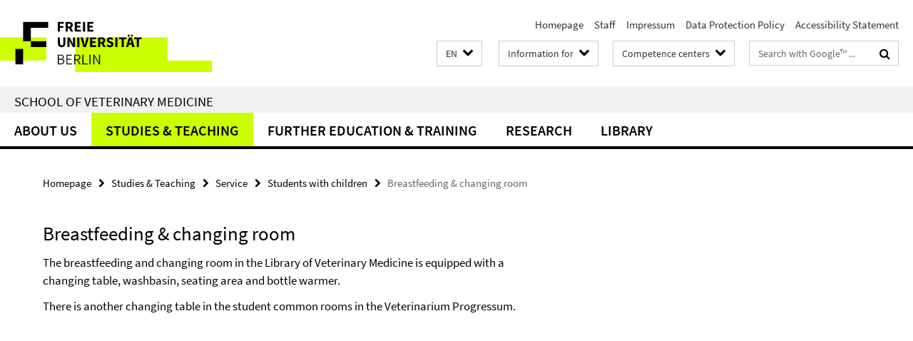

--- FILE ---
content_type: text/html; charset=utf-8
request_url: https://www.vetmed.fu-berlin.de/en/index.html?comp=navbar&irq=1&pm=0
body_size: 946
content:
<!-- BEGIN Fragment default/25123017/navbar-wrapper/5190092/1734470170/?131626:1800 -->
<!-- BEGIN Fragment default/25123017/navbar/a235cb7eac9ed283cd0c943a7b29a4465d4e98be/?124627:86400 -->
<nav class="main-nav-container no-print nocontent" style="display: none;"><div class="container main-nav-container-inner"><div class="main-nav-scroll-buttons" style="display:none"><div id="main-nav-btn-scroll-left" role="button"><div class="fa fa-angle-left"></div></div><div id="main-nav-btn-scroll-right" role="button"><div class="fa fa-angle-right"></div></div></div><div class="main-nav-toggle"><span class="main-nav-toggle-text">Menu</span><span class="main-nav-toggle-icon"><span class="line"></span><span class="line"></span><span class="line"></span></span></div><ul class="main-nav level-1" id="fub-main-nav"><li class="main-nav-item level-1" data-index="0" data-menu-item-path="/en/einrichtungen" data-menu-shortened="0" id="main-nav-item-einrichtungen"><a class="main-nav-item-link level-1" href="/en/einrichtungen/index.html">About us</a></li><li class="main-nav-item level-1" data-index="1" data-menu-item-path="/en/studium" data-menu-shortened="0" id="main-nav-item-studium"><a class="main-nav-item-link level-1" href="/en/studium/index.html">Studies &amp; Teaching</a></li><li class="main-nav-item level-1" data-index="2" data-menu-item-path="/en/weiterbildung" data-menu-shortened="0" id="main-nav-item-weiterbildung"><a class="main-nav-item-link level-1" href="/en/weiterbildung/index.html">Further education &amp; training</a></li><li class="main-nav-item level-1" data-index="3" data-menu-item-path="/en/forschung" data-menu-shortened="0" id="main-nav-item-forschung"><a class="main-nav-item-link level-1" href="/en/forschung/index.html">Research</a></li><li class="main-nav-item level-1 has-children" data-index="4" data-menu-item-path="/en/bibliothek" data-menu-shortened="0" id="main-nav-item-bibliothek"><a class="main-nav-item-link level-1" href="/en/bibliothek/index.html">Library</a><div class="icon-has-children"><div class="fa fa-angle-right"></div><div class="fa fa-angle-down"></div><div class="fa fa-angle-up"></div></div><div class="container main-nav-parent level-2" style="display:none"><a class="main-nav-item-link level-1" href="/en/bibliothek/index.html"><span>Overview Library</span></a></div><ul class="main-nav level-2"><li class="main-nav-item level-2 " data-menu-item-path="/en/bibliothek/ueber_uns"><a class="main-nav-item-link level-2" href="/en/bibliothek/ueber_uns/index.html">About us</a></li><li class="main-nav-item level-2 " data-menu-item-path="/en/bibliothek/suche"><a class="main-nav-item-link level-2" href="/en/bibliothek/suche/index.html">Search</a></li><li class="main-nav-item level-2 " data-menu-item-path="/en/bibliothek/dienste"><a class="main-nav-item-link level-2" href="/en/bibliothek/dienste/index.html">Services</a></li><li class="main-nav-item level-2 " data-menu-item-path="/en/bibliothek/news"><a class="main-nav-item-link level-2" href="/en/bibliothek/news.html">News</a></li><li class="main-nav-item level-2 " data-menu-item-path="/en/bibliothek/promotions-habilitationsbuero"><a class="main-nav-item-link level-2" href="/en/bibliothek/promotions-habilitationsbuero.html">Doctoral Office</a></li><li class="main-nav-item level-2 " data-menu-item-path="/en/bibliothek/platzreservierung"><a class="main-nav-item-link level-2" href="/en/bibliothek/platzreservierung.html">Seat reservation</a></li></ul></li></ul></div><div class="main-nav-flyout-global"><div class="container"></div><button id="main-nav-btn-flyout-close" type="button"><div id="main-nav-btn-flyout-close-container"><i class="fa fa-angle-up"></i></div></button></div></nav><script type="text/javascript">$(document).ready(function () { Luise.Navigation.init(); });</script><!-- END Fragment default/25123017/navbar/a235cb7eac9ed283cd0c943a7b29a4465d4e98be/?124627:86400 -->
<!-- END Fragment default/25123017/navbar-wrapper/5190092/1734470170/?131626:1800 -->
